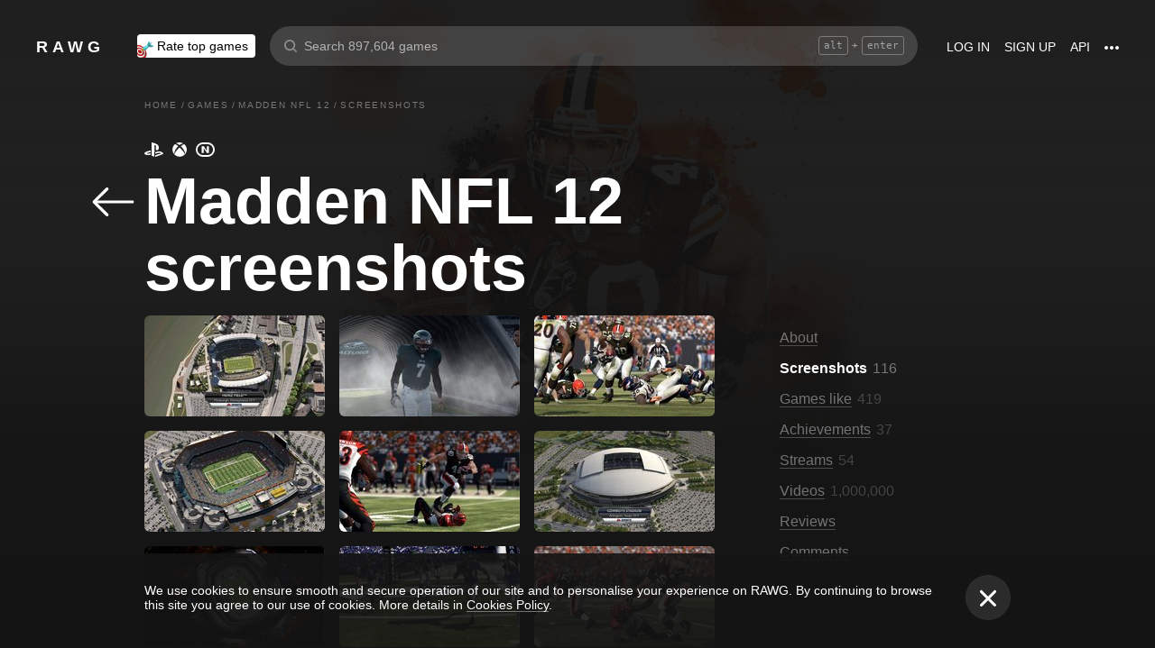

--- FILE ---
content_type: text/css
request_url: https://rawg.io/assets/client/css/app/pages/game/game-screenshots/game-screenshots.70.00cb1dc4e269.css
body_size: 7848
content:
.game-subpage__block-item.game-subpage__screenshots-item{width:200px;height:112px;border-radius:6px;background:hsla(0,0%,100%,.05) no-repeat 50%/cover;cursor:pointer}.game-subpage__block-item.game-subpage__screenshots-item .video-card__preview{height:112px!important}@media screen and (max-width:979px){.game-subpage__block-item.game-subpage__screenshots-item{width:146px;height:82px}.game-subpage__block-item.game-subpage__screenshots-item .video-card__preview{height:82px!important}}.game-subpage__screenshots-wrapper{position:relative;width:200px;height:112px;border-radius:6px;background:hsla(0,0%,100%,.05) no-repeat 50%/cover;cursor:pointer}@media screen and (max-width:979px){.game-subpage__screenshots-wrapper{width:146px;height:82px}}.game-subpage__screenshots-wrapper .game-subpage__screenshots-item{position:absolute;width:100%;height:100%;top:50%;left:50%;-webkit-transform:translate(-50%,-50%);transform:translate(-50%,-50%);-o-object-fit:cover;object-fit:cover}
.add-game-card{display:-webkit-box;display:-webkit-flex;display:-ms-flexbox;display:flex;-webkit-box-orient:vertical;-webkit-box-direction:normal;-webkit-flex-direction:column;-ms-flex-direction:column;flex-direction:column;width:304px;height:172px;-webkit-box-sizing:border-box;box-sizing:border-box;padding:16px 24px 22px;border-radius:12px;background-color:hsla(0,0%,100%,.1);color:hsla(0,0%,100%,.5);-webkit-transition:all .3s;transition:all .3s;cursor:pointer;background-image:none}@media screen and (min-width:980px){.add-game-card:not(.add-game-card_disabled):hover{background-color:#fff;color:#000;cursor:pointer}}@media screen and (max-width:979px){.add-game-card{display:-webkit-box;display:-webkit-flex;display:-ms-flexbox;display:flex;-webkit-box-align:center;-webkit-align-items:center;-ms-flex-align:center;align-items:center;padding:10px 20px;margin-bottom:16px}.add-game-card .add-game-card__icon{height:35px;margin-right:10px}}.add-game-card__icon{height:48%;font-size:40px;font-weight:300;line-height:.7;-webkit-box-flex:1;-webkit-flex:1 0 auto;-ms-flex:1 0 auto;flex:1 0 auto}.add-game-card_disabled .add-game-card__icon{display:none}.add-game-card__title{font-size:18px;font-weight:500}.add-game-card__disabled-content,.add-game-card_disabled .add-game-card__title{display:none}.add-game-card_disabled .add-game-card__disabled-content{display:-webkit-box;display:-webkit-flex;display:-ms-flexbox;display:flex;-webkit-box-orient:vertical;-webkit-box-direction:normal;-webkit-flex-direction:column;-ms-flex-direction:column;flex-direction:column;-webkit-box-align:center;-webkit-align-items:center;-ms-flex-align:center;align-items:center;-webkit-box-flex:1;-webkit-flex:1 1 auto;-ms-flex:1 1 auto;flex:1 1 auto;-webkit-box-pack:center;-webkit-justify-content:center;-ms-flex-pack:center;justify-content:center;width:100%}.add-game-card__disabled-content__smile{font-size:44px;margin-bottom:18px;color:#fff}.add-game-card__disabled-content__text{font-size:18px;color:hsla(0,0%,100%,.4)}.add-game-card_wide{width:100%;height:116px;text-align:left;color:#fff}@media screen and (max-width:979px){.add-game-card_wide{height:80px}}.add-game-card_wide .add-game-card__icon{height:58%;font-weight:300}@media screen and (min-width:980px){.add-game-card_wide .add-game-card__icon{font-size:48px}}.add-game-card_wide .add-game-card__title{font-weight:400}@media screen and (min-width:980px){.add-game-card_wide .add-game-card__title{font-size:24px}}.add-game-card__count{opacity:.4}
.game-reviews{margin-top:64px;position:relative;display:-webkit-box;display:-webkit-flex;display:-ms-flexbox;display:flex;-webkit-box-orient:vertical;-webkit-box-direction:normal;-webkit-flex-direction:column;-ms-flex-direction:column;flex-direction:column}@media screen and (max-width:979px){.game-reviews{margin-top:12px;padding:0 10px}}.game-reviews__item{margin-bottom:16px}@media screen and (max-width:979px){.game-reviews__item{margin-bottom:8px}}.game-reviews__item>.review-card__bottom-block,.game-reviews__item>.review-card__top-block{background-color:rgba(0,0,0,.3)}.dropdown.game-reviews__ordering{position:absolute;top:-48px;right:-5px}@media screen and (max-width:979px){.dropdown.game-reviews__ordering{position:relative;top:0;right:auto;margin-bottom:16px}}@media screen and (max-width:979px){.dropdown.game-reviews__ordering .dropdown__button{-webkit-box-pack:center;-webkit-justify-content:center;-ms-flex-pack:center;justify-content:center}}.game-reviews__ordering-container{min-width:175px}.button.game-reviews__ordering-button{position:relative;font-size:14px;font-weight:300;color:#fff}.button.game-reviews__ordering-button .select-button__title{margin-right:10px}.game-reviews__ordering-content{font-size:14px}.game-reviews__add-wrapper{display:-webkit-box;display:-webkit-flex;display:-ms-flexbox;display:flex;-webkit-box-orient:vertical;-webkit-box-direction:normal;-webkit-flex-direction:column;-ms-flex-direction:column;flex-direction:column;position:relative}.game-reviews__add-wrapper .game-reviews__add-link{background-image:none}@media screen and (min-width:980px){.game-reviews__add-wrapper .game-reviews__add-link{margin-bottom:24px}}.game-reviews__add-wrapper .game-reviews__add-link:hover+.game-reviews__fastadd-buttons{opacity:0}@media screen and (max-width:979px){.game-reviews__add-wrapper .game-reviews__add-link .game-reviews__add-card{margin-bottom:8px}}.game-reviews__add-wrapper .game-reviews__add-link .game-reviews__add-card:not(:hover){background-color:rgba(0,0,0,.3)}.game-reviews__add-wrapper .game-reviews__fastadd-buttons{position:absolute;top:0;right:0;padding-top:25px;padding-right:25px;max-width:300px;opacity:1;-webkit-transition:opacity .3s ease;transition:opacity .3s ease;display:-webkit-box;display:-webkit-flex;display:-ms-flexbox;display:flex;-webkit-flex-wrap:wrap;-ms-flex-wrap:wrap;flex-wrap:wrap;-webkit-box-pack:end;-webkit-justify-content:flex-end;-ms-flex-pack:end;justify-content:flex-end}@media screen and (max-width:979px){.game-reviews__add-wrapper .game-reviews__fastadd-buttons{display:none}}.game-reviews__add-wrapper .game-reviews__fastadd-buttons .rating.rating_button{height:30px;padding:0 12px;margin-bottom:9px;margin-left:7px}.game-reviews__add-wrapper .game-reviews__fastadd-buttons .rating.rating_button .rating__icon{width:19px;height:19px}.game-reviews__add-wrapper .game-reviews__fastadd-buttons .rating.rating_button .rating__icon.rating__icon_exceptional{width:24px;height:24px;position:relative;top:-2px}.game-reviews__add-wrapper .game-reviews__fastadd-buttons .rating.rating_button .rating__text{font-size:12px}.game-reviews__edit-link{background-image:none;display:-webkit-box;display:-webkit-flex;display:-ms-flexbox;display:flex;-webkit-box-align:center;-webkit-align-items:center;-ms-flex-align:center;align-items:center;height:80px;margin-bottom:16px;padding-left:24px;font-size:24px;color:#fff;text-align:left;background-color:rgba(0,0,0,.3);border-radius:4px;border-bottom:none;-webkit-transition:.3s;transition:.3s}.game-reviews__edit-link:hover{color:#000;background-color:#fff;-webkit-transition:.3s;transition:.3s}.game-reviews__more-button{background-image:none;font-size:16px;line-height:normal;font-weight:400;display:-webkit-box;display:-webkit-flex;display:-ms-flexbox;display:flex;-webkit-box-flex:0;-webkit-flex:0 1 auto;-ms-flex:0 1 auto;flex:0 1 auto;-webkit-box-align:center;-webkit-align-items:center;-ms-flex-align:center;align-items:center;-webkit-box-pack:center;-webkit-justify-content:center;-ms-flex-pack:center;justify-content:center;width:200px;height:48px;background-color:hsla(0,0%,100%,.1);color:hsla(0,0%,100%,.4);border-radius:4px;cursor:pointer;-webkit-transition:all .3s;transition:all .3s;margin:0 auto;text-transform:capitalize}.theme_light .game-reviews__more-button{background-color:rgba(21,21,21,.05);color:rgba(21,21,21,.4)}@media screen and (min-width:980px){.game-reviews__more-button:hover{background-color:#fff;color:#000}.theme_light .game-reviews__more-button:hover{background-color:rgba(21,21,21,.1);color:rgba(21,21,21,.5)}}@media screen and (max-width:979px){.game-reviews__more-button{width:100%;margin:0 10px 24px}}.game-reviews__more-button_hidden{display:none}
.video-card{-webkit-flex-shrink:0;-ms-flex-negative:0;flex-shrink:0;cursor:pointer}.video-card:hover .video-card__title{color:hsla(0,0%,100%,.4)}@media screen and (min-width:980px){.video-card:hover .video-card__preview__hover{opacity:1}}.video-card__preview-youtube{display:none;background:url(/assets/a3524fcf205abd57cef639b2eb7d202d.svg) no-repeat 50%/cover}.video-card__preview{position:relative;display:-webkit-box;display:-webkit-flex;display:-ms-flexbox;display:flex;-webkit-box-pack:center;-webkit-justify-content:center;-ms-flex-pack:center;justify-content:center;-webkit-box-align:center;-webkit-align-items:center;-ms-flex-align:center;align-items:center;-webkit-flex-shrink:0;-ms-flex-negative:0;flex-shrink:0;width:100%;border-radius:4px;background:hsla(0,0%,100%,.1) no-repeat 50%/cover}@media screen and (min-width:980px){.video-card__preview .video-card__preview__hover{position:absolute;top:0;left:0;width:100%;height:100%;border-radius:6px;-webkit-transition:opacity .2s ease-in;transition:opacity .2s ease-in;opacity:0;background:hsla(0,0%,100%,.05) no-repeat 50%/cover;-webkit-filter:brightness(1.6);filter:brightness(1.6);-webkit-mask-image:-webkit-gradient(linear,left top,left bottom,color-stop(40%,transparent),to(#000));-webkit-mask-image:linear-gradient(180deg,transparent 40%,#000);mask-image:-webkit-gradient(linear,left top,left bottom,color-stop(40%,transparent),to(#000));mask-image:linear-gradient(180deg,transparent 40%,#000)}}.video-card__preview-icon{line-height:0;background:url("data:image/svg+xml,%3Csvg xmlns='http://www.w3.org/2000/svg' width='82' height='82' viewBox='0 0 82 82'%3E%3Cg fill='none' fill-rule='evenodd'%3E%3Cpath fill='%23000' fill-rule='nonzero' d='M41.18 15.436c-13.926 0-25.255 11.37-25.255 25.347 0 13.977 11.33 25.347 25.254 25.347 13.925 0 25.254-11.37 25.254-25.347 0-13.976-11.329-25.347-25.254-25.347z' opacity='.67'/%3E%3Cpath fill='%23FFF' d='M54.28 41.481L35.76 54.155a.841.841 0 01-1.315-.698V28.11c0-.314.172-.601.449-.747a.84.84 0 01.867.049l18.52 12.673a.847.847 0 010 1.396z'/%3E%3C/g%3E%3C/svg%3E") no-repeat 50%/cover}.video-card__title{font-size:18px;font-weight:700;line-height:1.2;-webkit-transition:color .3s;transition:color .3s}.video-card__channel{margin-top:8px;display:-webkit-box;display:-webkit-flex;display:-ms-flexbox;display:flex;-webkit-box-align:center;-webkit-align-items:center;-ms-flex-align:center;align-items:center;font-size:12px;color:hsla(0,0%,100%,.4)}.video-card__channel-live{margin-right:7px;color:#fff}.video-card__channel-live span{width:7px;height:7px;border-radius:50%;display:inline-block;background-color:#e91a23;margin-right:1px}.video-card__channel-date{-webkit-flex-shrink:0;-ms-flex-negative:0;flex-shrink:0}.video-card__channel-separator{margin:0 4px;font-size:6px}.video-card_block{width:304px}@media screen and (max-width:979px){.video-card_block{width:100%}}.video-card_block.video-card_huge{width:631px}@media screen and (max-width:979px){.video-card_block.video-card_huge{width:100%}}.video-card_block.video-card_huge .video-card__preview{height:355px;border-radius:8px}@media screen and (max-width:979px){.video-card_block.video-card_huge .video-card__preview{height:168px;border-radius:4px}}.video-card_block.video-card_huge .video-card__preview-icon{width:51px;height:51px}@media screen and (max-width:979px){.video-card_block.video-card_huge .video-card__meta{margin-top:8px}}.video-card_block.video-card_huge .video-card__title{font-size:35px;letter-spacing:2.2px;font-weight:400}@media screen and (max-width:979px){.video-card_block.video-card_huge .video-card__title{font-size:17px;letter-spacing:1px;font-weight:700}}.video-card_block.video-card_huge .video-card__channel-title{font-size:14px}@media screen and (max-width:979px){.video-card_block.video-card_huge .video-card__channel-title{font-size:12px}}.video-card_block.video-card_huge .video-card__preview-youtube{display:block;position:absolute;bottom:13px;right:16px;width:105px;height:23px;opacity:.8}@media screen and (max-width:979px){.video-card_block.video-card_huge .video-card__preview-youtube{display:none}}.video-card_block.video-card_big .video-card__preview{height:170px}.video-card_block.video-card_big .video-card__preview-icon{width:81px;height:81px}@media screen and (min-width:980px){.video-card_block.video-card_medium .video-card__preview{height:125px}}@media screen and (max-width:979px){.video-card_block.video-card_medium .video-card__preview{height:150px}}.video-card_block.video-card_medium .video-card__preview-icon{width:79px;height:79px}.video-card_block .video-card__meta{margin-top:16px}@media screen and (max-width:979px){.video-card_block .video-card__meta{margin-top:8px}}.video-card_inline{padding:16px 0;display:-webkit-box;display:-webkit-flex;display:-ms-flexbox;display:flex;width:100%}.video-card_inline:last-child{padding-bottom:0}.video-card_inline:not(:last-child){border-bottom:1px solid hsla(0,0%,100%,.1)}.video-card_inline .video-card__preview{width:100px;height:56px}.video-card_inline .video-card__preview-icon{width:51px;height:51px}.video-card_inline .video-card__title{font-size:16px}@media screen and (max-width:979px){.video-card_inline .video-card__title{font-size:14px}}.video-card_inline .video-card__meta{margin-left:14px}.video-card_inline .video-card__channel{margin-top:4px}.video-card__popup{position:fixed;top:0;right:0;bottom:0;left:0;background:rgba(0,0,0,.95);cursor:default}.video-card__video-wrapper{position:absolute;top:50%;left:50%;-webkit-transform:translate3d(-50%,-50%,0);transform:translate3d(-50%,-50%,0);width:95%;max-width:640px;background:hsla(0,0%,100%,.1)}.video-card__video{position:relative;width:100%;height:0;padding-bottom:56.25%}.video-card__video iframe{position:absolute;top:0;right:0;bottom:0;left:0;width:100%;height:100%;border:none}.video-card__close{position:absolute;top:20px;right:20px;z-index:5}
.subpage-heading{position:relative;display:-webkit-box;display:-webkit-flex;display:-ms-flexbox;display:flex;-webkit-box-flex:0;-webkit-flex:0 1 auto;-ms-flex:0 1 auto;flex:0 1 auto;-webkit-box-pack:justify;-webkit-justify-content:space-between;-ms-flex-pack:justify;justify-content:space-between}@media screen and (max-width:979px){.subpage-heading{max-width:80%;margin:0 auto;padding:0 10px}}.heading.subpage-heading__title{max-width:900px;margin:0;white-space:pre-wrap}@media screen and (max-width:979px){.heading.subpage-heading__title{font-size:24px;line-height:28px;text-align:center}}.theme_light .heading.subpage-heading__title{color:#000}a.subpage-heading__back{background-image:none;position:absolute;display:block;color:#fff;-webkit-transform:translateX(-125%);transform:translateX(-125%)}@media screen and (min-width:980px){.post_page.theme_light .page__content .content a.subpage-heading__back,.review_page.theme_light .page__content .content a.subpage-heading__back{-webkit-transform:translateX(-webkit-calc(-125% - 60px));transform:translateX(calc(-125% - 60px))}}@media screen and (max-width:979px){.post_page.theme_light .page__content .content a.subpage-heading__back,.review_page.theme_light .page__content .content a.subpage-heading__back{color:#000}.post_page.theme_light .page__content .content a.subpage-heading__back path,.review_page.theme_light .page__content .content a.subpage-heading__back path{fill:#000}}@media screen and (min-width:980px){a.subpage-heading__back{top:22px;-webkit-transition:all .3s;transition:all .3s}a.subpage-heading__back:hover{opacity:.4}}@media screen and (max-width:979px){a.subpage-heading__back{top:7px}}@media screen and (min-width:980px){.subpage-heading__link-text{background-image:linear-gradient(0deg,hsla(0,0%,100%,0) 7px,hsla(0,0%,100%,.4) 0,hsla(0,0%,100%,.4) 8px,hsla(0,0%,100%,0) 0)}}@media screen and (max-width:979px){.subpage-heading__link-text{background-image:linear-gradient(0deg,hsla(0,0%,100%,0) 2px,hsla(0,0%,100%,.4) 0,hsla(0,0%,100%,.4) 3px,hsla(0,0%,100%,0) 0)}}.subpage-heading__back-arrow{font-weight:700}@media screen and (min-width:980px){.subpage-heading__back-arrow svg{width:46px;height:32px}}@media screen and (max-width:979px){.subpage-heading__back-arrow{display:none;display:block}}@media screen and (max-width:979px){.subpage-heading__back-arrow svg{width:23px;height:16px}}
.subpage-menu{position:-webkit-sticky;position:sticky;top:90px;display:-webkit-box;display:-webkit-flex;display:-ms-flexbox;display:flex;-webkit-box-orient:vertical;-webkit-box-direction:normal;-webkit-flex-direction:column;-ms-flex-direction:column;flex-direction:column;-webkit-box-align:start;-webkit-align-items:flex-start;-ms-flex-align:start;align-items:flex-start;-webkit-box-flex:0;-webkit-flex:0 1 auto;-ms-flex:0 1 auto;flex:0 1 auto;padding-top:32px;padding-left:48px}@media screen and (max-width:979px){.subpage-menu{position:static;display:block;margin-bottom:16px;padding:16px 10px;text-align:center;white-space:nowrap;overflow-x:auto;overflow-y:hidden}}.subpage-menu__links{margin:0;padding:0}.subpage-menu__link{display:block;-webkit-transition:color .3s;transition:color .3s;color:hsla(0,0%,100%,.4)}a.subpage-menu__link{opacity:1;background-image:linear-gradient(0deg,hsla(0,0%,100%,0),hsla(0,0%,100%,.24) 0,hsla(0,0%,100%,.24) 1px,hsla(0,0%,100%,0) 0)}@media screen and (max-width:979px){.subpage-menu__link{display:inline;white-space:nowrap}}a.subpage-menu__link:hover{color:#fff}.theme_light a.subpage-menu__link:hover{color:#5c4747}.subpage-menu__link_disabled{color:hsla(0,0%,100%,.2)!important}.subpage-menu__counter,.subpage-menu__link,.subpage-menu__link_active{font-size:16px}.subpage-menu__link_active{color:#fff;font-weight:700;background:none;cursor:default}.theme_light .subpage-menu__link_active{color:rgba(0,0,0,.7)}.subpage-menu__counter{opacity:.2;font-weight:400;margin-left:6px}.theme_light .subpage-menu__counter{color:#000}.subpage-menu__counter-active{opacity:.4}.subpage-menu__link-wrap{display:-webkit-box;display:-webkit-flex;display:-ms-flexbox;display:flex;white-space:nowrap}@media screen and (max-width:979px){.subpage-menu__link-wrap{display:-webkit-inline-box;display:-webkit-inline-flex;display:-ms-inline-flexbox;display:inline-flex}.subpage-menu__link-wrap a{background:none}}@media screen and (min-width:980px){.subpage-menu__link-wrap{margin-bottom:16px}}@media screen and (max-width:979px){.subpage-menu__link-wrap{margin-right:16px}}
.breadcrumbs{margin:0 0 16px}@media screen and (max-width:979px){.breadcrumbs{display:-webkit-box;display:-webkit-flex;display:-ms-flexbox;display:flex;-webkit-box-flex:0;-webkit-flex:0 1 auto;-ms-flex:0 1 auto;flex:0 1 auto;-webkit-box-pack:center;-webkit-justify-content:center;-ms-flex-pack:center;justify-content:center;margin:24px 0 8px;padding:0 10px;text-align:center}}.breadcrumbs__list{margin:0;padding:0;font-size:0;list-style:none}.breadcrumbs__item{font-size:10px;line-height:normal;font-weight:400;display:inline-block;vertical-align:top;color:hsla(0,0%,100%,.4);line-height:18px}.theme_light .breadcrumbs__item{color:#000}.breadcrumbs__link{background-image:none}.breadcrumbs__link:hover .breadcrumbs__name{color:#fff}.theme_light .breadcrumbs__link:hover .breadcrumbs__name{color:#000}.breadcrumbs__name{letter-spacing:1.7px;color:hsla(0,0%,100%,.4);text-transform:uppercase;-webkit-transition:all .3s;transition:all .3s}.theme_light .breadcrumbs__name{color:#000}.breadcrumbs__separator{margin:0 4px}
.game__head-meta{font-size:12px;line-height:normal;font-weight:400;display:-webkit-box;display:-webkit-flex;display:-ms-flexbox;display:flex;-webkit-flex-wrap:wrap;-ms-flex-wrap:wrap;flex-wrap:wrap;-webkit-box-align:center;-webkit-align-items:center;-ms-flex-align:center;align-items:center;text-transform:uppercase;color:#fff;letter-spacing:2px}@media screen and (min-width:980px){.game__head-meta{overflow:hidden}}@media screen and (max-width:979px){.game__head-meta{-webkit-box-pack:center;-webkit-justify-content:center;-ms-flex-pack:center;justify-content:center;text-align:center}}.theme_light .game__head-meta{color:#000}.game__head-meta>div{-webkit-flex-shrink:0;-ms-flex-negative:0;flex-shrink:0;margin-bottom:12px}.game__head-meta>div:not(:last-child){margin-right:15px}.game__meta-date{font-size:12px;line-height:normal;font-weight:400;padding:2px 7.5px;-webkit-box-sizing:border-box;box-sizing:border-box;color:#000;border-radius:4px;background-color:#fff}.theme_light .game__meta-date{color:#000;border:1px solid #979797}.game__meta-playtime{display:-webkit-box;display:-webkit-flex;display:-ms-flexbox;display:flex;-webkit-box-align:center;-webkit-align-items:center;-ms-flex-align:center;align-items:center}@media screen and (min-width:980px){.game__meta-playtime{position:relative;top:2px}}.game__meta-playtime-icon{margin-right:8px;line-height:0}.game__meta__right-elements{-webkit-box-flex:1;-webkit-flex:1 0 auto;-ms-flex:1 0 auto;flex:1 0 auto;display:-webkit-box;display:-webkit-flex;display:-ms-flexbox;display:flex;-webkit-box-pack:end;-webkit-justify-content:flex-end;-ms-flex-pack:end;justify-content:flex-end}@media screen and (max-width:979px){.game__meta__right-elements{-webkit-box-pack:center;-webkit-justify-content:center;-ms-flex-pack:center;justify-content:center;width:100%}}
.game-subpage__list{display:-webkit-box;display:-webkit-flex;display:-ms-flexbox;display:flex;-webkit-flex-wrap:wrap;-ms-flex-wrap:wrap;flex-wrap:wrap;margin-bottom:24px}@media screen and (max-width:979px){.game-subpage__list{margin-left:auto;margin-right:auto;margin-top:-8px}.game-subpage__list:not(.game-subpage__list_blocks){padding:0 10px}}.game-subpage__list .game-subpage__block-item{position:relative;background-image:none}@media screen and (min-width:980px){.game-subpage__list .game-subpage__block-item .game-subpage__block-item__hover{position:absolute;top:0;left:0;width:100%;height:100%;border-radius:6px;-webkit-transition:opacity .2s ease-in;transition:opacity .2s ease-in;opacity:0;background:hsla(0,0%,100%,.05) no-repeat 50%/cover;-webkit-filter:brightness(1.6);filter:brightness(1.6);-webkit-mask-image:-webkit-gradient(linear,left top,left bottom,color-stop(40%,transparent),to(#000));-webkit-mask-image:linear-gradient(180deg,transparent 40%,#000);mask-image:-webkit-gradient(linear,left top,left bottom,color-stop(40%,transparent),to(#000));mask-image:linear-gradient(180deg,transparent 40%,#000)}}@media screen and (min-width:980px){.game-subpage__list .game-subpage__block-item:hover .game-subpage__block-item__hover{opacity:1}}@media screen and (min-width:980px){.game-subpage__list .game-subpage__block-item{margin:16px 0 0}.game-subpage__list .game-subpage__block-item:not(:nth-child(3n+3)){margin-right:16px}}@media screen and (max-width:979px){.game-subpage__list .game-subpage__block-item{margin:8px 4px 0}}@media screen and (max-width:979px) and (min-width:155px) and (max-width:308px){.game-subpage__list{width:154px}}@media screen and (max-width:979px) and (min-width:309px) and (max-width:462px){.game-subpage__list{width:308px}}@media screen and (max-width:979px) and (min-width:463px) and (max-width:616px){.game-subpage__list{width:462px}}@media screen and (min-width:980px){.game-subpage__list_blocks{margin-left:-22px}}@media screen and (max-width:979px){.subpage-heading__title-wrapper{width:100%}}.subpage-heading__title-wrapper hr{border:none;border-top:1px solid #ccc;margin:32px 0 16px}@media screen and (max-width:979px){.subpage-heading__title-wrapper hr{margin:16px 0}}@media screen and (min-width:980px){.post_page .page__content .game__content-wrap,.review_page .page__content .game__content-wrap{padding:40px 81px 60px 51px}}@media screen and (max-width:979px){.post_page .page__content .game__content-wrap,.review_page .page__content .game__content-wrap{padding:16px 0}}.theme_light.post_page .page__content .game__content-wrap,.theme_light.review_page .page__content .game__content-wrap{background-color:#fff;border-radius:12px}
.game__movie .video-react .video-react-control-bar{background-color:rgba(0,0,0,.5)}.game__movie .video-react .video-react-big-play-button{top:auto;left:16px;bottom:16px;width:36px;height:36px;background:transparent!important;border:none}.game__movie .video-react .video-react-big-play-button:before{content:"";background:url("data:image/svg+xml,%3Csvg xmlns='http://www.w3.org/2000/svg' width='96' height='96' viewBox='0 0 96 96'%3E%3Cg fill='none' fill-rule='evenodd'%3E%3Cpath fill='%23000' fill-rule='nonzero' d='M48 0C21.533 0 0 21.533 0 48s21.533 48 48 48 48-21.533 48-48S74.467 0 48 0z' opacity='.8'/%3E%3Cpath fill='%23FFF' d='M72.9 49.322l-35.2 24a1.603 1.603 0 01-1.647.092A1.598 1.598 0 0135.2 72V24a1.601 1.601 0 012.502-1.322l35.2 24a1.602 1.602 0 01-.001 2.644z'/%3E%3C/g%3E%3C/svg%3E") no-repeat 50%/cover}@media (min-width:1460px){.page.game{-webkit-box-align:center;-webkit-align-items:center;-ms-flex-align:center;align-items:center}}@media (min-width:1040px) and (max-width:1280px){.game .page__content-wrap{max-width:1040px}}@media (min-width:1280px){.game .page__content-wrap.with-sidebar .page__content{width:100%;-webkit-box-flex:1;-webkit-flex:1 1 auto;-ms-flex:1 1 auto;flex:1 1 auto;display:-webkit-box;display:-webkit-flex;display:-ms-flexbox;display:flex;max-width:100%;-webkit-box-align:center;-webkit-align-items:center;-ms-flex-align:center;align-items:center}}.game .page__content-wrap.with-sidebar .page__content .game__content-wrap{max-width:960px}@media (max-width:1280px){.game .discover__sidebar{display:none}}.game .page__content{-webkit-box-flex:1;-webkit-flex:1 1 auto;-ms-flex:1 1 auto;flex:1 1 auto}.game .page__content .breadcrumbs{margin-bottom:32px}@media screen and (max-width:979px){.game .page__content .breadcrumbs{margin-bottom:16px}}@media (max-width:1450px){.game.post_page .discover__sidebar,.game.review_page .discover__sidebar{display:none}}.game .page__content-wrap{width:100%}.game-content-columns{display:-webkit-box;display:-webkit-flex;display:-ms-flexbox;display:flex}@media screen and (min-width:980px){.game-content-columns>div:first-child{-webkit-box-flex:1;-webkit-flex:1 1 auto;-ms-flex:1 1 auto;flex:1 1 auto}.game-content-columns>div:last-child{-webkit-box-flex:0;-webkit-flex:0 0 auto;-ms-flex:0 0 auto;flex:0 0 auto;margin-left:48px;width:384px}}.game__head{display:-webkit-box;display:-webkit-flex;display:-ms-flexbox;display:flex;-webkit-box-orient:vertical;-webkit-box-direction:normal;-webkit-flex-direction:column;-ms-flex-direction:column;flex-direction:column;-webkit-box-pack:center;-webkit-justify-content:center;-ms-flex-pack:center;justify-content:center;min-height:100px;position:relative}@media screen and (max-width:979px){.game__head{-webkit-box-align:center;-webkit-align-items:center;-ms-flex-align:center;align-items:center;min-height:auto;padding:0 10px}}.game__head-e3-2018-promo{background-image:url(/assets/9ecf8783c82fd31538cf2c201be350f8.svg);background-position-y:center;background-repeat:no-repeat}@media screen and (min-width:980px){.game__head-e3-2018-promo{border-right:1px solid hsla(0,0%,100%,.4);position:absolute;left:-120px;top:40px;background-size:79px;width:97px;height:68px}}@media screen and (max-width:979px){.game__head-e3-2018-promo{background-size:contain;width:64px;height:32px;margin:4px 0 12px}}.game__head-gamescom-promo{background-image:url(/assets/45cde26acd1bfcbb9c67961ca36150bb.svg);background-position-y:center;background-repeat:no-repeat}@media screen and (min-width:980px){.game__head-gamescom-promo{border-right:1px solid hsla(0,0%,100%,.4);position:absolute;left:-150px;top:40px;background-size:114px;width:132px;height:108px}}@media screen and (max-width:979px){.game__head-gamescom-promo{background-size:contain;width:80px;height:57px;margin:4px 0 12px}}.heading.game__title{margin-top:0;overflow-wrap:break-word}@media screen and (max-width:979px){.heading.game__title{display:-webkit-box;display:-webkit-flex;display:-ms-flexbox;display:flex;-webkit-box-orient:vertical;-webkit-box-direction:normal;-webkit-flex-direction:column;-ms-flex-direction:column;flex-direction:column;-webkit-box-pack:center;-webkit-justify-content:center;-ms-flex-pack:center;justify-content:center;padding:0;text-align:center}}.game__block-title{font-size:24px;line-height:28px;font-weight:400;padding:0;margin:0 0 8px;font-weight:700}@media screen and (max-width:979px){.game__block-title{font-size:18px;line-height:22px;font-weight:400;font-size:20px}}.game__block-title_inner{margin-bottom:16px}.game__block-title_additional{background-image:none;display:-webkit-box;display:-webkit-flex;display:-ms-flexbox;display:flex;-webkit-box-align:end;-webkit-align-items:flex-end;-ms-flex-align:end;align-items:flex-end}.game__block-title_additional>:not(:first-child){margin-left:8px}.game__block-title_center{-webkit-box-pack:center;-webkit-justify-content:center;-ms-flex-pack:center;justify-content:center;color:#fff;-webkit-transition:color .3s;transition:color .3s}.game__block-title_center:hover{color:hsla(0,0%,100%,.4)}.game__block-title-count{font-weight:400;color:hsla(0,0%,100%,.4)}.game__ratings-review-button{background-image:none;display:-webkit-inline-box;display:-webkit-inline-flex;display:-ms-inline-flexbox;display:inline-flex;-webkit-box-pack:center;-webkit-justify-content:center;-ms-flex-pack:center;justify-content:center;-webkit-box-align:center;-webkit-align-items:center;-ms-flex-align:center;align-items:center;-webkit-flex-shrink:0;-ms-flex-negative:0;flex-shrink:0;height:50px;padding:0 25px;-webkit-box-sizing:border-box;box-sizing:border-box;font-size:16px;border-radius:4px;background-color:hsla(0,0%,100%,.1);-webkit-box-shadow:none;box-shadow:none;-webkit-transition:all .3s;transition:all .3s;color:hsla(0,0%,100%,.5)}.game__ratings-review-button+.game__ratings-review-button{margin-left:15px}@media screen and (max-width:979px){.game__ratings-review-button+.game__ratings-review-button{margin-left:0}}.game__ratings-review-button .game__ratings-review-button__icon{width:20px;height:20px;margin-right:10px}.game__ratings-review-button .game__ratings-review-button__icon-svg path{fill:hsla(0,0%,100%,.5);-webkit-transition:.3s;transition:.3s}.game__ratings-review-button:hover{color:#000;background-color:#fff}.game__ratings-review-button:hover path{fill:#000;-webkit-transition:.3s;transition:.3s}@media screen and (max-width:979px){.game__ratings-review-button{margin-top:10px;width:100%}}@media screen and (min-width:980px){.game__buttons{margin-bottom:32px}}@media screen and (max-width:979px){.game__buttons{padding:0 10px}.game__buttons .game-buttons__button{width:100%}}.game__owners{margin-top:30px;display:-webkit-box;display:-webkit-flex;display:-ms-flexbox;display:flex;-webkit-box-align:center;-webkit-align-items:center;-ms-flex-align:center;align-items:center}@media screen and (max-width:979px){.game__owners{margin-top:24px;padding:0 10px;-webkit-box-pack:center;-webkit-justify-content:center;-ms-flex-pack:center;justify-content:center;-webkit-flex-wrap:wrap;-ms-flex-wrap:wrap;flex-wrap:wrap}}.game__owners-avatars{display:-webkit-box;display:-webkit-flex;display:-ms-flexbox;display:flex;-webkit-box-align:center;-webkit-align-items:center;-ms-flex-align:center;align-items:center;overflow:hidden}@media screen and (max-width:979px){.game__owners-avatars{margin-bottom:8px}}.game__owners-avatar{position:relative;border:none;border-radius:50%}.game__owners-avatar:not(:first-child){margin-left:-10px}.game__owners-avatar-image{border:2px solid #151515}.game__owners-avatar-image,.game__owners-count,.game__owners-plus{width:36px;height:36px;-webkit-box-sizing:border-box;box-sizing:border-box}.game__owners-count,.game__owners-plus{position:relative;display:-webkit-box;display:-webkit-flex;display:-ms-flexbox;display:flex;-webkit-box-pack:center;-webkit-justify-content:center;-ms-flex-pack:center;justify-content:center;-webkit-box-align:center;-webkit-align-items:center;-ms-flex-align:center;align-items:center;background-color:#fff;border-radius:50%;border:2px solid #151515;font-size:13px;color:#151515}.game__owners-count{margin-left:-10px}.game__owners-plus{font-size:24px}.game__owners-text{font-size:14px;margin-left:10px}@media screen and (max-width:979px){.game__owners-text{margin-right:10px}}.game__owners-title-text{display:-webkit-box;display:-webkit-flex;display:-ms-flexbox;display:flex;-webkit-box-align:center;-webkit-align-items:center;-ms-flex-align:center;align-items:center;border:none;color:#fff}.game__owners-title-text,.game__owners-title-text svg path{-webkit-transition:color .3s,fill .3s;transition:color .3s,fill .3s}.game__owners-title-text:hover{color:hsla(0,0%,100%,.4)}.game__owners-title-text:hover svg path{fill:hsla(0,0%,100%,.4)}.game__owners-icon-text{margin-left:8px}.game__owners-count-text{color:hsla(0,0%,100%,.4)}.game__about{margin-top:32px}@media screen and (max-width:979px){.game__about{padding:0 10px}}.game__about-text{font-size:16px;line-height:22px}.game__about-text p+p{margin-top:16px}.game__about-text h1,.game__about-text h2,.game__about-text h3,.game__about-text h4,.game__about-text h5,.game__about-text h6{font-size:18px;line-height:22px;font-weight:700;margin-top:16px}@media screen and (max-width:979px){.game__about-text{line-height:20px;font-size:14px}}.game__meta{margin-top:32px;display:-webkit-box;display:-webkit-flex;display:-ms-flexbox;display:flex;-webkit-flex-wrap:wrap;-ms-flex-wrap:wrap;flex-wrap:wrap}@media screen and (max-width:979px){.game__meta{padding:0 10px;display:-webkit-box;display:-webkit-flex;display:-ms-flexbox;display:flex;-webkit-flex-wrap:wrap;-ms-flex-wrap:wrap;flex-wrap:wrap;border:none}}.game__meta-block{width:50%;-webkit-box-sizing:border-box;box-sizing:border-box}.game__meta-block:not(:last-child){margin-bottom:16px}@media screen and (max-width:979px){.game__meta-block:not(:last-child){margin-bottom:11px}}.game__meta-block:nth-child(2n){padding-left:8px}.game__meta-block:nth-child(odd){padding-right:8px}@media screen and (max-width:979px){.game__meta-block{text-align:left}}.game__meta-block.game__meta-block_wide{padding:0;width:100%}.game__meta-website{background-image:linear-gradient(0deg,hsla(0,0%,100%,0) 0,hsla(0,0%,100%,.4) 0,hsla(0,0%,100%,.4) 1px,hsla(0,0%,100%,0) 0);cursor:pointer;display:inline;-webkit-transition:.3s;transition:.3s;word-break:break-all}.game__meta-website:hover{-webkit-transition:.3s;transition:.3s;color:hsla(0,0%,100%,.4)}.game__meta-title{margin-bottom:8px;font-size:14px;font-weight:500;color:hsla(0,0%,100%,.2)}.game__meta-text{font-size:16px;line-height:1.5;word-wrap:break-word}@media screen and (max-width:979px){.game__meta-text{font-size:14px}}.game__meta-text_important{color:#f8e71c}.game__meta-text_secondary{color:hsla(0,0%,100%,.7)}.game__meta-filter-link{word-wrap:break-word;background-image:linear-gradient(0deg,hsla(0,0%,100%,0) 0,hsla(0,0%,100%,.4) 0,hsla(0,0%,100%,.4) 1px,hsla(0,0%,100%,0) 0)}.game__system-requirements{margin-top:32px;max-width:590px;overflow:hidden}@media screen and (max-width:979px){.game__system-requirements{padding:0 10px}}@media screen and (max-width:979px){.game__system-requirement{font-size:14px}}.game__movie{border-radius:6px;overflow:hidden;position:relative}@media screen and (max-width:979px){.game__movie{width:264px;height:150px}}@media screen and (max-width:979px){.game__screenshots{width:100%;height:175px;-webkit-box-sizing:border-box;box-sizing:border-box;margin-bottom:24px;padding:0 10px;overflow-x:auto}}@media screen and (max-width:979px){.game__screenshots-inner{display:-webkit-inline-box;display:-webkit-inline-flex;display:-ms-inline-flexbox;display:inline-flex;-webkit-box-align:center;-webkit-align-items:center;-ms-flex-align:center;align-items:center}}.game__screenshot{position:relative;width:100%;height:216px;border-radius:6px;cursor:pointer;overflow:hidden;display:block}@media screen and (max-width:979px){.game__screenshot{width:264px;height:148px}}img.game__screenshot-image{position:absolute;width:100%;height:100%;top:50%;left:50%;-webkit-transform:translate(-50%,-50%);transform:translate(-50%,-50%);-o-object-fit:cover;object-fit:cover}.game__screenshots-list{display:-webkit-box;display:-webkit-flex;display:-ms-flexbox;display:flex;-webkit-flex-wrap:wrap;-ms-flex-wrap:wrap;flex-wrap:wrap}@media screen and (max-width:979px){.game__screenshots-list{-webkit-flex-wrap:nowrap;-ms-flex-wrap:nowrap;flex-wrap:nowrap}}.game__screenshots-item{position:relative;margin-top:16px;width:184px;height:102px;border-radius:6px;background:hsla(0,0%,100%,.05);cursor:pointer;overflow:hidden}.game__screenshots-item:nth-child(2n){margin-left:16px}@media screen and (max-width:979px){.game__screenshots-item{margin:0 0 0 16px;width:264px;height:148px}}.game__screenshots-all{display:-webkit-box;display:-webkit-flex;display:-ms-flexbox;display:flex;-webkit-box-orient:vertical;-webkit-box-direction:normal;-webkit-flex-direction:column;-ms-flex-direction:column;flex-direction:column;-webkit-box-pack:center;-webkit-justify-content:center;-ms-flex-pack:center;justify-content:center;font-size:12px;-webkit-box-align:center;-webkit-align-items:center;-ms-flex-align:center;align-items:center;color:hsla(0,0%,100%,.4);-webkit-transition:all .3s;transition:all .3s;opacity:.5;cursor:pointer}.game__screenshots-all .game__screenshots-all__decor{position:absolute;background-position:50%;background-size:cover;background-repeat:no-repeat;width:100%;height:100%;z-index:-1;opacity:.1}.game__screenshots-all svg>g{fill:hsla(0,0%,100%,.4);-webkit-transition:all .3s;transition:all .3s}.game__screenshots-all:hover{background:#fff;color:#000}.game__screenshots-all:hover .game__screenshots-all__decor{opacity:0}.game__screenshots-all:hover svg>g{fill:#000}.game__screenshots-all .game__screenshots-icon{margin-bottom:8px}.game__availability{margin-top:32px}@media screen and (max-width:979px){.game__availability{margin-top:24px;width:100%;overflow-x:auto}}.game__availability-title{margin:0;font-size:18px;font-weight:400;color:hsla(0,0%,100%,.4)}@media screen and (max-width:979px){.game__availability-title,.game__contributors{padding:0 10px}}.game__contributors-title{margin:18px 0 0;font-size:18px;font-weight:400;color:hsla(0,0%,100%,.4)}.game__contributors__item+.game__contributors__item{border-top:1px solid hsla(0,0%,100%,.1)}.game__contributors__item:last-child{padding-bottom:0}.game__availability-inner{display:-webkit-box;display:-webkit-flex;display:-ms-flexbox;display:flex;-webkit-flex-wrap:wrap;-ms-flex-wrap:wrap;flex-wrap:wrap;cursor:pointer}@media screen and (max-width:979px){.game__availability-inner{padding:0 10px;-webkit-flex-wrap:nowrap;-ms-flex-wrap:nowrap;flex-wrap:nowrap;overflow-x:auto}}.game__availability-item{background-image:none;display:-webkit-box;display:-webkit-flex;display:-ms-flexbox;display:flex;-webkit-box-pack:center;-webkit-justify-content:center;-ms-flex-pack:center;justify-content:center;-webkit-box-align:center;-webkit-align-items:center;-ms-flex-align:center;align-items:center;width:184px;height:40px;margin-top:16px;color:hsla(0,0%,100%,.5);border-radius:6px;background-color:hsla(0,0%,100%,.1);-webkit-transition:all .3s;transition:all .3s}@media screen and (max-width:979px){.game__availability-item{margin-top:8px}}.game__availability-item:nth-child(2n){margin-left:16px}.game__availability-item:hover{background-color:#fff;color:#000}.game__availability-item:hover svg g,.game__availability-item:hover svg path{fill:#000;opacity:1}.game__availability-item:hover .game__availability-icon-svg.gog-svg g,.game__availability-item:hover .game__availability-icon-svg.gog-svg path,.game__availability-item:hover .game__availability-icon-svg.gog-svg rect{fill:#fff;stroke:transparent}.game__availability-item:hover .game__availability-icon-svg.gog-svg path{fill:#000}.game__availability-item:hover .game__availability-icon-svg.gog-svg rect{stroke:#000}@media screen and (max-width:979px){.game__availability-item{min-width:150px}.game__availability-item:not(:first-child){margin-left:8px}}.game__availability-icon{margin-left:8px}.game__availability-icon-svg{display:block}.game__availability-icon-svg>g,.game__availability-icon-svg>path,.game__availability-icon-svg>rect{-webkit-transition:all .3s;transition:all .3s}.game__block-title-and-count{margin:0;display:-webkit-box;display:-webkit-flex;display:-ms-flexbox;display:flex;-webkit-box-pack:justify;-webkit-justify-content:space-between;-ms-flex-pack:justify;justify-content:space-between;-webkit-box-align:end;-webkit-align-items:flex-end;-ms-flex-align:end;align-items:flex-end;color:inherit}.game__block-title-and-count .game__block-title{color:#fff;border:none;-webkit-transition:color .3s;transition:color .3s;margin:0}.game__block-count,.game__block-title-and-count .game__block-title:hover{color:hsla(0,0%,100%,.4)}.game__block-count{padding-bottom:2px;font-size:14px;font-weight:400;-webkit-transition:color .3s;transition:color .3s}@media screen and (max-width:979px){.game__block-count{font-size:12px}}.game__block-count:hover{color:#fff}.game__view-all-link{background-image:none;position:relative;top:-11px;margin-left:56px;padding:0 12px;font-size:12px;line-height:1.4;color:#fff;text-transform:uppercase;text-decoration:none;background-color:#151515;-webkit-transition:.3s;transition:.3s}@media screen and (min-width:980px){.game__view-all-link{letter-spacing:1px}}.game__view-all-link:hover{color:hsla(0,0%,100%,.4)}.game__view-all-link:hover .game__view-all-icon-svg>path{fill:hsla(0,0%,100%,.4);-webkit-transition:.3s;transition:.3s}@media screen and (max-width:979px){.game__view-all-link{text-transform:none;font-size:14px;top:0;margin-left:0;padding:12px 0;width:100%;border-radius:4px;display:-webkit-box;display:-webkit-flex;display:-ms-flexbox;display:flex;-webkit-box-pack:center;-webkit-justify-content:center;-ms-flex-pack:center;justify-content:center;background-color:hsla(0,0%,100%,.1);margin-bottom:24px}.game__view-all-link:hover{background-color:#fff;color:#000}}.game__view-all-icon-svg>path{-webkit-transition:.3s;transition:.3s}.game__view-all-icon{margin-left:6px}@media screen and (max-width:979px){.game__view-all-icon{display:none}}.game__suggestions{margin-top:32px}@media screen and (max-width:979px){.game__suggestions .section-heading{padding:0 10px}}.game__suggestions-games{margin-top:16px}@media screen and (max-width:979px){.game__suggestions-games .game__block-title-and-count{margin-bottom:6px}}.game__suggestions-heading-h{margin:0}.game__suggestions-heading-link{background-image:none;font-size:36px;line-height:40px;font-weight:400;display:block;margin-bottom:24px;text-align:center}@media screen and (max-width:979px){.game__suggestions-heading-link{font-size:20px;line-height:24px}}.game__suggestions-heading-link>span{background-image:linear-gradient(0deg,hsla(0,0%,100%,0) 0,hsla(0,0%,100%,.4) 0,hsla(0,0%,100%,.4) 1px,hsla(0,0%,100%,0) 0)}.game__collections{margin-top:32px}@media screen and (max-width:979px){.game__collections{margin-top:16px;padding:0 10px}}.game__collections .collection-card_inline:last-of-type{border:none}.game__youtube{margin-top:48px}@media screen and (max-width:979px){.game__youtube{margin-top:18px;padding:0 10px}}.game__youtube .section-heading__image{height:.6em}.game__youtube-view-all{-webkit-box-flex:1;-webkit-flex:1;-ms-flex:1;flex:1;padding-bottom:0}.game__youtube-content{display:-webkit-box;display:-webkit-flex;display:-ms-flexbox;display:flex}@media screen and (max-width:979px){.game__youtube-content{-webkit-box-orient:vertical;-webkit-box-direction:normal;-webkit-flex-direction:column;-ms-flex-direction:column;flex-direction:column}}.game__youtube-block-item{margin-top:16px}@media screen and (max-width:979px){.game__youtube-block-item{width:100%}}.game__youtube-list{display:-webkit-box;display:-webkit-flex;display:-ms-flexbox;display:flex;-webkit-flex-wrap:wrap;-ms-flex-wrap:wrap;flex-wrap:wrap}@media screen and (min-width:980px){.game__youtube-inline-item{margin-left:24px;width:304px}.game__youtube-inline-item:nth-child(5){border-bottom:none;padding-bottom:0}}.game__imgur{margin-top:32px}@media screen and (max-width:979px){.game__imgur{margin-top:24px}}.game__imgur-icon{width:45px;height:16px;padding-bottom:2px}.game__imgur-content{margin-top:16px;display:-webkit-box;display:-webkit-flex;display:-ms-flexbox;display:flex;overflow:hidden}@media screen and (max-width:979px){.game__imgur-content{padding:0 10px;overflow-x:auto}}.game__imgur-item{-webkit-flex-shrink:0;-ms-flex-negative:0;flex-shrink:0;width:140px;height:80px;border-radius:4px;background:hsla(0,0%,100%,.4) no-repeat 50%/cover;cursor:pointer;position:relative}@media screen and (min-width:980px){.game__imgur-item:hover .game__imgur-item__hover{opacity:1}}@media screen and (min-width:980px){.game__imgur-item .game__imgur-item__hover{position:absolute;top:0;left:0;width:100%;height:100%;border-radius:6px;-webkit-transition:opacity .2s ease-in;transition:opacity .2s ease-in;opacity:0;background:hsla(0,0%,100%,.05) no-repeat 50%/cover;-webkit-filter:brightness(1.6);filter:brightness(1.6);-webkit-mask-image:-webkit-gradient(linear,left top,left bottom,color-stop(40%,transparent),to(#000));-webkit-mask-image:linear-gradient(180deg,transparent 40%,#000);mask-image:-webkit-gradient(linear,left top,left bottom,color-stop(40%,transparent),to(#000));mask-image:linear-gradient(180deg,transparent 40%,#000)}}.game__imgur-item:not(:first-child){margin-left:24px}@media screen and (max-width:979px){.game__imgur-item:not(:first-child){margin-left:8px}}.game__achievements{margin-top:32px}@media screen and (max-width:979px){.game__achievements{margin-top:24px;padding:0 10px}}.game__achievements-content{display:-webkit-box;display:-webkit-flex;display:-ms-flexbox;display:flex;-webkit-flex-wrap:wrap;-ms-flex-wrap:wrap;flex-wrap:wrap}@media screen and (min-width:980px){.game__achievements-content{-webkit-box-pack:justify;-webkit-justify-content:space-between;-ms-flex-pack:justify;justify-content:space-between;margin-bottom:-16px}}@media screen and (min-width:980px){.achievement-card.game__achievements-item{width:304px}.achievement-card.game__achievements-item:nth-child(4),.achievement-card.game__achievements-item:nth-child(5){border:none}}.game__reddit{margin-top:48px}@media screen and (max-width:979px){.game__reddit{margin-top:32px;padding:0 10px}}.game__reddit .section-heading__image{margin-top:0}.game__twitch{margin-top:48px}@media screen and (max-width:979px){.game__twitch{margin-top:32px;padding:0 10px}}.game__twitch-title{margin:0;padding:0;font-size:24px;line-height:28px;font-weight:400}@media screen and (max-width:979px){.game__twitch-title{font-size:18px;line-height:22px;font-weight:400}}.game__twitch-icon{width:48px;height:16px;padding-bottom:4px}.game__twitch-content{margin-top:24px;display:-webkit-box;display:-webkit-flex;display:-ms-flexbox;display:flex}@media screen and (max-width:979px){.game__twitch-content{margin-top:15px;overflow-x:auto}}.game__twitch-content .view-all__info-block{margin-top:0}.game__twitch-content .view-all__info-block .view-all__message{margin-top:16px}.video-card_block.game__twitch-item{-webkit-flex-shrink:0;-ms-flex-negative:0;flex-shrink:0;width:222px}@media screen and (max-width:979px){.video-card_block.game__twitch-item{width:264px}}.video-card_block.game__twitch-item:not(:first-child){margin-left:24px}.game__tabs-content{width:100%;max-width:630px}@media screen and (min-width:980px){.game__tabs-content{margin:80px auto 0}}@media screen and (max-width:979px){.game__tabs-content{margin:32px auto 0}}.tabs.game__tabs,.tabs.game__tabs ul.tabs__list{-webkit-box-pack:start;-webkit-justify-content:flex-start;-ms-flex-pack:start;justify-content:flex-start}@media screen and (max-width:979px){.tabs.game__tabs,.tabs.game__tabs ul.tabs__list{-webkit-box-pack:center;-webkit-justify-content:center;-ms-flex-pack:center;justify-content:center}}.game__tabs__title{font-size:24px;line-height:28px;text-align:center;margin-top:0}@media screen and (max-width:979px){.game__tabs__title{padding:0 10px}}@media screen and (min-width:980px){.game__tab .tab__name{font-size:24px}}.game__tabs-background{position:absolute;left:0;margin-top:-300px;z-index:-10;opacity:.4;width:100%;height:600px;background:no-repeat 50%/cover}@media screen and (max-width:979px){.game__tabs-background{margin-top:-100px}}.game__about-title{margin:0 0 8px;padding:0}.game__edit-button{background-image:none;display:-webkit-inline-box;display:-webkit-inline-flex;display:-ms-inline-flexbox;display:inline-flex;-webkit-box-pack:center;-webkit-justify-content:center;-ms-flex-pack:center;justify-content:center;-webkit-box-align:center;-webkit-align-items:center;-ms-flex-align:center;align-items:center;-webkit-flex-shrink:0;-ms-flex-negative:0;flex-shrink:0;padding:15px;-webkit-box-sizing:border-box;box-sizing:border-box;font-size:16px;border-radius:6px;border:none;-webkit-box-shadow:none;box-shadow:none;cursor:pointer;-webkit-transition:all .3s;transition:all .3s;width:100%;color:#000;background-color:#fff}@media screen and (min-width:980px){.game__edit-button{margin-top:32px}}@media screen and (max-width:979px){.game__edit-button{margin-left:10px;margin-top:16px;width:-webkit-calc(100% - 20px);width:calc(100% - 20px)}}.game__edit-button svg{margin-right:8px}.game__edit-button path{-webkit-transition:fill .3s;transition:fill .3s;fill:#000}.game__edit-button:hover{color:#000;background-color:hsla(0,0%,100%,.6)}.game__edit-button:hover path{fill:#000;-webkit-transition:.3s;transition:.3s}.game__edit__last-modified-str{margin-top:8px;font-size:14px;text-align:center;color:hsla(0,0%,100%,.4)}@media screen and (max-width:979px){.game__edit__last-modified-str{margin-bottom:16px}}@media screen and (max-width:979px){.game__imgur .section-heading{padding:0 8px}}.game__events{margin:40px 0 0}@media screen and (max-width:979px){.game__events{margin:32px 0 0;padding:0 10px}}.game__events-content{display:-webkit-box;display:-webkit-flex;display:-ms-flexbox;display:flex;-webkit-box-flex:0;-webkit-flex:0 1 auto;-ms-flex:0 1 auto;flex:0 1 auto;-webkit-flex-wrap:nowrap;-ms-flex-wrap:nowrap;flex-wrap:nowrap;margin:16px 0 0;padding:0;font-size:0;list-style:none}@media screen and (max-width:979px){.game__events-content{width:-webkit-calc(100% + 20px);width:calc(100% + 20px);margin:16px -10px 0;overflow:auto}}.game__events-item{width:222px;padding-right:24px}.game__events-item:last-child{padding-right:0}@media screen and (max-width:979px){.game__events-item{width:264px;padding-right:16px;padding-bottom:16px}.game__events-item:first-child{padding-left:10px}.game__events-item:last-child{padding-right:10px}}.game__events-item .game-event-card_card{height:100%}@media screen and (max-width:979px){.game__events-item .game-event-card_card{width:264px}}.game__seo-links{width:100%;max-width:630px;margin:0 auto;text-align:center;opacity:.4;font-size:16px}.game__seo-links a{display:inline-block;background-image:none}.game__seo-links__header{font-weight:700;margin-bottom:8px}
.game-viewer__slide.game-viewer__slide_screenshot{position:relative}
.game-viewer{position:relative}.game-viewer__slider{position:relative;width:100%;height:350px;overflow:hidden;scroll-behavior:smooth;background-color:rgba(0,0,0,.5)}@media screen and (max-width:979px){.game-viewer__slider{height:170px}}.game-viewer__slider div{height:100%}.game-viewer__slider-nav{position:absolute;z-index:1;top:50%;-webkit-transform:translateY(-50%);transform:translateY(-50%);display:-webkit-box;display:-webkit-flex;display:-ms-flexbox;display:flex;-webkit-box-pack:center;-webkit-justify-content:center;-ms-flex-pack:center;justify-content:center;-webkit-box-align:center;-webkit-align-items:center;-ms-flex-align:center;align-items:center;width:50px;height:50%!important;font-size:0;line-height:0;opacity:.4;cursor:pointer;-webkit-transition:opacity .3s;transition:opacity .3s}.game-viewer__slider-nav:hover{opacity:1}.game-viewer__slider-nav_left{left:0}.game-viewer__slider-nav_right{right:0}@media screen and (max-width:979px){.game-viewer__slider-nav{display:none}}.game-viewer__slides{position:relative;display:-webkit-box;display:-webkit-flex;display:-ms-flexbox;display:flex;-webkit-flex-wrap:nowrap;-ms-flex-wrap:nowrap;flex-wrap:nowrap;-webkit-transform:translatex(200px);transform:translatex(200px);-webkit-transition:-webkit-transform .3s;transition:-webkit-transform .3s;transition:transform .3s;transition:transform .3s,-webkit-transform .3s}.game-viewer__slides>div{-webkit-box-flex:0;-webkit-flex:0 0 auto;-ms-flex:0 0 auto;flex:0 0 auto}.game-viewer__slide{height:100%;background:no-repeat 50%;background-size:cover;cursor:pointer}@media screen and (max-width:979px){.game-viewer__slide{height:170px}}.game-viewer__list{height:96px;overflow:hidden}@media screen and (max-width:979px){.game-viewer__list{height:10px;margin-top:10px}}.game-viewer__videos-list{bottom:50%!important}.game-viewer__list-inner{display:-webkit-box;display:-webkit-flex;display:-ms-flexbox;display:flex;-webkit-box-pack:start;-webkit-justify-content:flex-start;-ms-flex-pack:start;justify-content:flex-start;padding-bottom:50px;padding-right:24px;scroll-behavior:smooth;width:100%;overflow:hidden;-webkit-box-sizing:border-box;box-sizing:border-box}@media screen and (max-width:979px){.game-viewer__list-inner{-webkit-box-pack:center;-webkit-justify-content:center;-ms-flex-pack:center;justify-content:center}}.game-viewer__list-item{display:-webkit-box;display:-webkit-flex;display:-ms-flexbox;display:flex;-webkit-box-pack:center;-webkit-justify-content:center;-ms-flex-pack:center;justify-content:center;-webkit-box-align:center;-webkit-align-items:center;-ms-flex-align:center;align-items:center;width:100px;height:56px;-webkit-flex-shrink:0;-ms-flex-negative:0;flex-shrink:0;margin:20px 20px 0 0;background:hsla(0,0%,100%,.1) no-repeat 50%;background-size:cover;cursor:pointer;opacity:.25;position:relative;border-radius:4px;-webkit-transition:opacity .3s;transition:opacity .3s}@media screen and (max-width:979px){.game-viewer__list-item{width:6px;height:6px;margin:2px;background-color:#fff;background-image:none!important;border-radius:50%}}.game-viewer__list-item:hover{opacity:.5}@media screen and (min-width:980px){.game-viewer__list-item:hover .game-viewer__list-item__hover{opacity:1}}@media screen and (min-width:980px){.game-viewer__list-item>.game-viewer__list-item__hover{position:absolute;top:0;left:0;width:100%;height:100%;border-radius:6px;-webkit-transition:opacity .2s ease-in;transition:opacity .2s ease-in;opacity:0;background:hsla(0,0%,100%,.05) no-repeat 50%/cover;-webkit-filter:brightness(1.6);filter:brightness(1.6);-webkit-mask-image:-webkit-gradient(linear,left top,left bottom,color-stop(40%,transparent),to(#000));-webkit-mask-image:linear-gradient(180deg,transparent 40%,#000);mask-image:-webkit-gradient(linear,left top,left bottom,color-stop(40%,transparent),to(#000));mask-image:linear-gradient(180deg,transparent 40%,#000)}}.game-viewer__list-item_active{cursor:default}.game-viewer__list-item_active,.game-viewer__list-item_active:hover{opacity:1}.game-viewer__list-item-icon{display:-webkit-box;display:-webkit-flex;display:-ms-flexbox;display:flex;-webkit-box-pack:center;-webkit-justify-content:center;-ms-flex-pack:center;justify-content:center;-webkit-box-align:center;-webkit-align-items:center;-ms-flex-align:center;align-items:center;height:100%}.game-viewer__list-item-icon:before{font-family:video-react!important;content:"\F200"}@media screen and (max-width:979px){.game-viewer__list-item-icon{display:none}}.game-viewer__close{position:absolute;top:20px;right:20px;z-index:2}@media screen and (max-width:979px){.game-viewer__close{top:auto;bottom:32px;left:-webkit-calc(50% - 25px);left:calc(50% - 25px)}}@media screen and (max-width:979px) and (orientation:phoneLandscape){.game-viewer__close{top:10px;bottom:auto;left:10px}}.game-viewer_full-size{position:fixed;top:0;left:0;z-index:15;width:100%;height:100%;padding:90px 0 96px;-webkit-box-sizing:border-box;box-sizing:border-box;background-color:#000}@media screen and (max-width:979px){.game-viewer_full-size{padding:0}}.game-viewer_full-size .game-viewer__slider{position:static;height:100%}.game-viewer_full-size .game-viewer__slider-nav{top:20px;-webkit-transform:none;transform:none;width:50px;height:50px!important;-webkit-box-sizing:border-box;box-sizing:border-box;border:1px solid hsla(0,0%,59.2%,.05);border-radius:50%;background-color:hsla(0,0%,100%,.05);opacity:1;cursor:pointer;-webkit-transition:background-color .3s;transition:background-color .3s}.game-viewer_full-size .game-viewer__slider-nav:hover{background-color:#fff}.game-viewer_full-size .game-viewer__slider-nav:hover .arrow__icon{-webkit-filter:brightness(0);filter:brightness(0)}.game-viewer_full-size .game-viewer__slider-nav:after{position:fixed;top:0;display:block;width:50%;height:0;content:"";cursor:pointer}@media screen and (max-width:979px){.game-viewer_full-size .game-viewer__slider-nav:after{display:none}}.game-viewer_full-size .game-viewer__slider-nav_left{left:-webkit-calc(50% - 60px);left:calc(50% - 60px)}.game-viewer_full-size .game-viewer__slider-nav_left:after{left:0}.game-viewer_full-size .game-viewer__slider-nav_right{left:-webkit-calc(50% + 20px);left:calc(50% + 20px)}.game-viewer_full-size .game-viewer__slider-nav_right:after{right:0}.game-viewer_full-size .game-viewer__slide{background-size:contain}@media screen and (max-width:979px){.game-viewer_full-size .game-viewer__list{position:absolute;bottom:25%;left:0;right:0;display:-webkit-box;display:-webkit-flex;display:-ms-flexbox;display:flex;-webkit-box-pack:center;-webkit-justify-content:center;-ms-flex-pack:center;justify-content:center}}@media screen and (max-width:979px) and (orientation:phoneLandscape){.game-viewer_full-size .game-viewer__list{bottom:10px}}@media screen and (min-width:980px){.game-viewer_full-size .game-viewer__list-item{margin:20px 0 0 20px}.game-viewer_full-size .game-viewer__list-item:last-child:after{display:block;width:20px;height:100%;padding-left:100%;padding-right:40px;content:""}}.game-viewer__movie-slide{position:relative;width:auto;height:100%;max-height:100%;display:-webkit-box;display:-webkit-flex;display:-ms-flexbox;display:flex;-webkit-box-pack:center;-webkit-justify-content:center;-ms-flex-pack:center;justify-content:center;-webkit-box-align:center;-webkit-align-items:center;-ms-flex-align:center;align-items:center}@media screen and (max-width:979px){.game-viewer__movie-slide{-webkit-box-align:start;-webkit-align-items:flex-start;-ms-flex-align:start;align-items:flex-start;margin-top:32px}}.game-viewer__video-wrapper{width:100%;max-width:-webkit-calc(177.777vh - 383.99832px);max-width:calc(177.777vh - 383.99832px);height:auto!important;background-color:hsla(0,0%,100%,.01)}.game-viewer__video{position:relative;width:100%;height:0;padding-bottom:56.25%}.game-viewer__video iframe{position:absolute;top:0;right:0;bottom:0;left:0;width:100%;height:100%;border:none}.game-viewer__loading{position:fixed;top:0;right:0;bottom:0;left:0;z-index:4;display:-webkit-box;display:-webkit-flex;display:-ms-flexbox;display:flex;-webkit-box-pack:center;-webkit-justify-content:center;-ms-flex-pack:center;justify-content:center;-webkit-box-align:center;-webkit-align-items:center;-ms-flex-align:center;align-items:center;background-color:rgba(0,0,0,.8)}.game-viewer__loading svg{fill:hsla(0,0%,100%,.1)}.game-viewer__more{display:-webkit-box;display:-webkit-flex;display:-ms-flexbox;display:flex;-webkit-box-pack:center;-webkit-justify-content:center;-ms-flex-pack:center;justify-content:center;-webkit-box-align:center;-webkit-align-items:center;-ms-flex-align:center;align-items:center;width:100px;height:56px;-webkit-flex-shrink:0;-ms-flex-negative:0;flex-shrink:0;margin:20px 20px 0;background:hsla(0,0%,100%,.1) no-repeat 50%;cursor:pointer;opacity:.4;line-height:0}@media screen and (max-width:979px){.game-viewer__more{display:none}}
.seo-texts{list-style-type:none;margin:10px 0;padding:0}@media screen and (max-width:979px){.seo-texts{padding:0 10px}}

/*# sourceMappingURL=game-screenshots.70.00cb1dc4e269.css.map*/